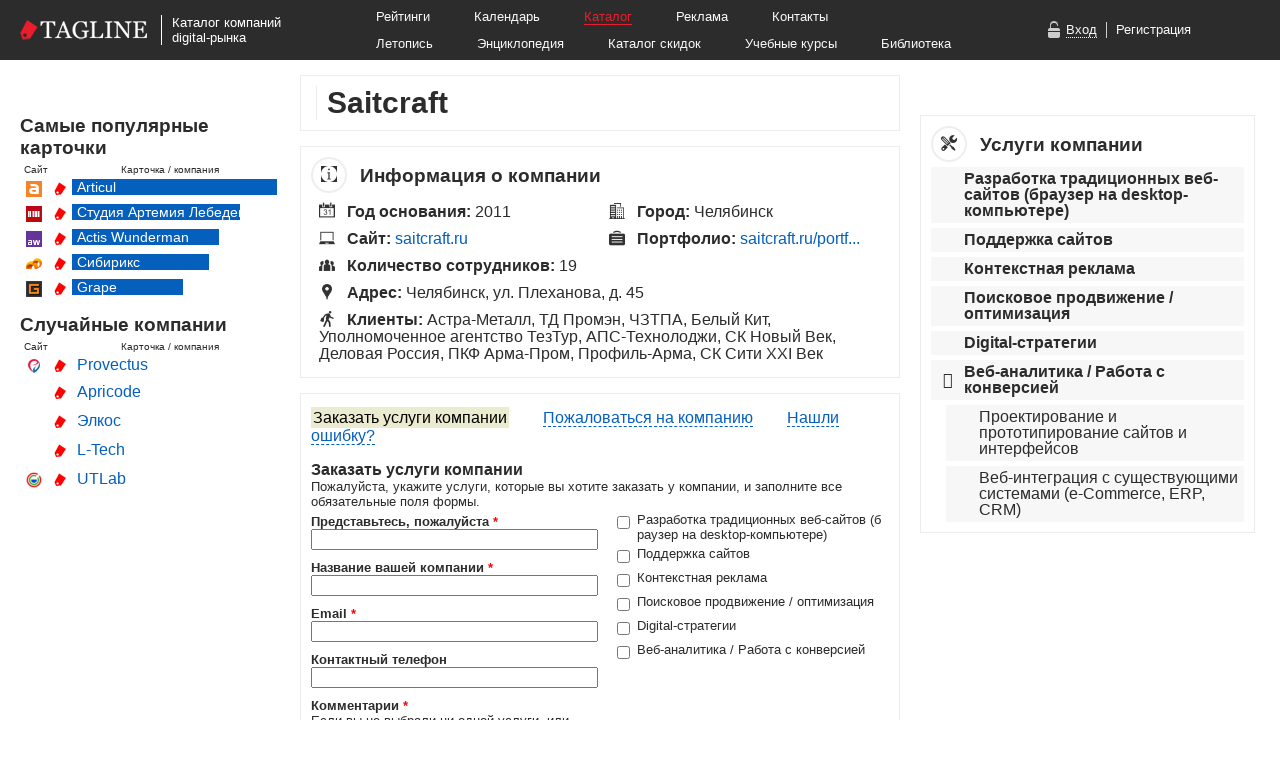

--- FILE ---
content_type: text/html; charset=utf-8
request_url: https://tagline.ru/saitcraft/
body_size: 14436
content:





<!DOCTYPE html>

<html>

<head>

    <meta http-equiv="Content-Type" content="text/html; charset=utf-8">
    <meta name="language" content="ru">


    <meta name="og:title" content="Saitcraft — описание, досье — Каталог Тэглайн" />
<meta name="og:description" content="Описание, рейтинги, год основания, клиенты, лучшие работы, карта проезда, контакты, социальные профили" />
<meta name="og:url" content="http://tagline.ru/saitcraft/" />
<meta name="og:image" content="http://tagline.ru/file/img/likepics/facebook.png" />
<meta name="vk:title" content="Saitcraft — описание, досье — Каталог Тэглайн" />
<meta name="vk:description" content="Описание, рейтинги, год основания, клиенты, лучшие работы, карта проезда, контакты, социальные профили" />
<meta name="vk:url" content="http://tagline.ru/saitcraft/" />
<meta name="vk:image" content="http://tagline.ru/file/img/likepics/vkontakte.png" />
<link rel="stylesheet" type="text/css" href="/css/form/bootstrap-button.css?467" />
<link rel="stylesheet" type="text/css" href="/js-css-plugins/tagline_form-widget/tagline_form-widget.css?467" />
<link rel="stylesheet" type="text/css" href="/css/header-footer/footer.css?467" />
<link rel="stylesheet" type="text/css" href="/file/font/roboto/roboto.css?467" />
<script type="text/javascript" src="/js/libs/jquery.1.12.4.min.js"></script>
<title>Saitcraft — описание, досье, отзывы — Каталог Тэглайн. Веб-студия, интернет-агентство, продакшн, digital production</title>

    <link rel="icon"          type="image/png"    href="/favicon.png">
    <link rel="icon shortcut" type="image/x-icon" href="/favicon.ico">
    <link rel="canonical" href="">

    <link rel="author" href="https://plus.google.com/103488725042983977148/">
    <link rel="publisher" href="https://plus.google.com/103488725042983977148/">

    



    <!-- Google Tag Manager -->
    <script>(function(w,d,s,l,i){w[l]=w[l]||[];w[l].push({'gtm.start':
                new Date().getTime(),event:'gtm.js'});var f=d.getElementsByTagName(s)[0],
            j=d.createElement(s),dl=l!='dataLayer'?'&l='+l:'';j.async=true;j.src=
            'https://www.googletagmanager.com/gtm.js?id='+i+dl;f.parentNode.insertBefore(j,f);
        })(window,document,'script','dataLayer','GTM-TPPFZZN');</script>
    <!-- End Google Tag Manager -->

    <!-- jQuery -->
    
    <!-- jQuery Tooltip -->
    <link rel="stylesheet" href="/js-css-plugins/jquery.tooltip/jquery.tooltip.css" type="text/css">
    <script type="text/javascript" src="/js-css-plugins/jquery.tooltip/jquery.tooltip.min.js"></script>

    <!-- Bootstrap Tooltip -->
    <link rel="stylesheet" type="text/css" href="/js/bootstrap.tooltip/bootstrap.tooltip.css" media="screen">
    <script type="text/javascript" src="/js/bootstrap.tooltip/bootstrap.tooltip.js"></script>
    <script type="text/javascript">
        $(function () {
            if ($(".js-tooltip").length) {
                $(".js-tooltip").tooltip();
            }
        });
    </script>

    <!-- jQuery FancyBox -->
    <link rel="stylesheet" type="text/css" href="/js/fancybox/jquery.fancybox-1.3.4.css" media="screen">
    <script type="text/javascript" src="/js/fancybox/jquery.fancybox-1.3.4.js"></script>

    <!-- Font Awesome -->
    <link rel="stylesheet" href="/js-css-plugins/font-awesome-4.7.0/css/font-awesome.css">




    <!-- Основные стили -->
    <link rel="stylesheet" href="/file/font/pt-sans-web-full/font-pt-sans.css?467">
    <link rel="stylesheet" type="text/css" href="/css/company/style.css?467">
    <link rel="stylesheet" type="text/css" href="/css/card.css?467">

    <link rel="stylesheet" type="text/css" href="/css/rouble-font/rouble_style.css?467">




        <script type='text/javascript' src='/js/screenshotGalery.js?467'></script>
    <script type='text/javascript' src='/js/social-bubbles.js?467'></script>

    <!-- Скрипт для разворачивания услуг в карточках компаний -->
    <script  type='text/javascript' src='/js/expand-company-service.js?467'></script>

    <!-- Yandex Map JS API -->
    <script src="https://api-maps.yandex.ru/2.1/?lang=ru_RU" type="text/javascript"></script>

    <!-- ВКонтакте JS API / Виджет «Мне нравится»  -->
    <script type="text/javascript" src="//vk.com/js/api/openapi.js?116"></script>
    <script type="text/javascript">
        VK.init({apiId: 4673784, onlyWidgets: true});
    </script>

    
    <!-- Facebook Pixel Code -->
    <!--    <script>-->
    <!--        !function(f,b,e,v,n,t,s)-->
    <!--        {if(f.fbq)return;n=f.fbq=function(){n.callMethod?-->
    <!--            n.callMethod.apply(n,arguments):n.queue.push(arguments)};-->
    <!--            if(!f._fbq)f._fbq=n;n.push=n;n.loaded=!0;n.version='2.0';-->
    <!--            n.queue=[];t=b.createElement(e);t.async=!0;-->
    <!--            t.src=v;s=b.getElementsByTagName(e)[0];-->
    <!--            s.parentNode.insertBefore(t,s)}(window, document,'script',-->
    <!--            'https://connect.facebook.net/en_US/fbevents.js');-->
    <!--        fbq('init', '1438888726164252');-->
    <!--        fbq('track', 'PageView');-->
    <!--    </script>-->
    <!--    <noscript><img height="1" width="1" style="display:none"-->
    <!--                   src="https://www.facebook.com/tr?id=1438888726164252&ev=PageView&noscript=1"-->
    <!--        /></noscript>-->
    <!-- End Facebook Pixel Code -->

    <link rel="manifest" href="/manifest.json">
    <script src="https://cdn.pushwoosh.com/webpush/v3/pushwoosh-web-notifications.js" async></script>
    <script type="text/javascript">
        var Pushwoosh = Pushwoosh || [];
        Pushwoosh.push(['init', {
            applicationCode: '008DD-183D6',
            defaultNotificationTitle: 'Tagline.ru',
            defaultNotificationImage: 'https://tagline.ru/file/img/tagline-logo_likepic.png',
            autoSubscribe: true,
        }]);
    </script>

</head>






<body>
<!-- Google Tag Manager (noscript) -->
<noscript><iframe src="https://www.googletagmanager.com/ns.html?id=GTM-TPPFZZN"
                  height="0" width="0" style="display:none;visibility:hidden"></iframe></noscript>
<!-- End Google Tag Manager (noscript) -->

<!-- Код для лайкалки в ФБ, советуют ставить сразу после <body> -->
<div id="fb-root"></div>
<script>(function(d, s, id) {
        var js, fjs = d.getElementsByTagName(s)[0];
        if (d.getElementById(id)) return;
        js = d.createElement(s); js.id = id;
        js.src = "//connect.facebook.net/ru_RU/sdk.js#xfbml=1&appId=431808733626993&version=v2.0";
        fjs.parentNode.insertBefore(js, fjs);
    }(document, 'script', 'facebook-jssdk'));</script>



<div class="b-layout">


    <!-- Head banner start -->
    
    <!-- Head banner finish -->



    
<link rel="stylesheet" type="text/css" href="/css/header-footer/header-mini.css?467" />


<!--Google Analytics counter-->
<script>
    (function(i,s,o,g,r,a,m){i['GoogleAnalyticsObject']=r;i[r]=i[r]||function(){
            (i[r].q=i[r].q||[]).push(arguments)},i[r].l=1*new Date();a=s.createElement(o),
        m=s.getElementsByTagName(o)[0];a.async=1;a.src=g;m.parentNode.insertBefore(a,m)
    })(window,document,'script','//www.google-analytics.com/analytics.js','ga');

    ga('create', 'UA-34842561-9', 'auto');
    ga('send', 'pageview');

</script>

<script>
    (function(i,s,o,g,r,a,m){i['GoogleAnalyticsObject']=r;i[r]=i[r]||function(){
            (i[r].q=i[r].q||[]).push(arguments)},i[r].l=1*new Date();a=s.createElement(o),
        m=s.getElementsByTagName(o)[0];a.async=1;a.src=g;m.parentNode.insertBefore(a,m)
    })(window,document,'script','//www.google-analytics.com/analytics.js','ga');

    ga('create', 'UA-34842561-2', 'auto');
    ga('send', 'pageview');

</script>
<!--/Google Analytics-->

<!-- Yandex.Metrika counter -->
<script type="text/javascript">
    (function (d, w, c) {
        (w[c] = w[c] || []).push(function() {
            try {
                w.yaCounter26987553 = new Ya.Metrika({id:26987553,
                    webvisor:true,
                    clickmap:true,
                    trackLinks:true,
                    accurateTrackBounce:true});
            } catch(e) { }
        });

        var n = d.getElementsByTagName("script")[0],
            s = d.createElement("script"),
            f = function () { n.parentNode.insertBefore(s, n); };
        s.type = "text/javascript";
        s.async = true;
        s.src = (d.location.protocol == "https:" ? "https:" : "http:") + "//mc.yandex.ru/metrika/watch.js";

        if (w.opera == "[object Opera]") {
            d.addEventListener("DOMContentLoaded", f, false);
        } else { f(); }
    })(document, window, "yandex_metrika_callbacks");
</script>
<noscript><div><img src="//mc.yandex.ru/watch/26987553" style="position:absolute; left:-9999px;" alt="" /></div></noscript>
<!-- /Yandex.Metrika counter -->

<style>
    .b-hm-menu__row-awards {
        margin-top   : 10px;
        display      : inline-block;
        margin-left  : 20px;
        margin-right : 100px;
        color        : #ffffff;
        font-size    : 13px;
        background   : #e92626;
        padding      : 2px 5px;
    }

    .b-hm-menu__row-awards a {
        color           : #ffffff;
        text-decoration : underline;
    }
    .b-hm-menu__row-awards a:hover {
        color           : #000000;
        text-decoration : none;
    }
</style>

<div class="b-header-mini">
    <div class="b-header-mini__body">
        <a target="_blank" href="https://tagline.ru/">
            <img class="b-hm-logo" src="/file/img/head/tagline-logo-height-20.png">
        </a>
        <div class="b-hm-sign">
            Каталог компаний<br>digital-рынка        </div>
        <div class="b-hm-menu">
            <div class="b-hm-menu__row">
                <a class="b-hm-menu__link" href="http://tagline.ru/">Рейтинги</a>
                <a class="b-hm-menu__link" href="http://tagline.ru/events/">Календарь</a>
                <a class="b-hm-menu__link b-hm-menu__link_catalog" href="http://tagline.ru/">Каталог</a>
                <a class="b-hm-menu__link" href="http://tagline.ru/advert">Реклама</a>
                <a class="b-hm-menu__link" href="http://tagline.ru/contacts">Контакты</a>
            </div>

            
            <div class="b-hm-menu__row">
                <a class="b-hm-menu__link" href="https://tagline.ru/timeline/">Летопись</a>
                <a class="b-hm-menu__link" target="_blank" href="http://all.tagline.ru/">Энциклопедия</a>
                <a class="b-hm-menu__link" href="https://tagline.ru/skidki/">Каталог скидок</a>
                <a class="b-hm-menu__link" href="https://tagline.ru/study/">Учебные курсы</a>
                <a class="b-hm-menu__link" href="https://tagline.ru/library/">Библиотека</a>
            </div>
        </div>

                    <div class="b-hm-auth">
                <div class="auth-window" style="display: none;">
                    <iframe id="login-form"
                            class="auth-window-iframe"
                            src="https://reg.tagline.ru/default/login2014"
                            scrolling="no"
                            frameborder="0">
                        Ваш браузер не поддерживает iframe!
                    </iframe>
                </div>
                <img class="b-hm-auth__icon" src="/file/img/head/icon-login.png">
                <a class="b-hm-auth__link b-hm-auth__link_login js-hm-auth__link_login" href="javascript:void(0)">Вход</a>
                <div class="b-hm-auth__separator"></div>
                <a class="b-hm-auth__link" target="_blank" href="https://reg.tagline.ru/">Регистрация</a>
            </div>
            </div>
</div>




    <div class="b-page">

        
    



<div class="b-column b-column--side_left b-column--lowered">



    




    




    




    




    
























<div class="b-block b-block--full-width">

    <h3 class="b-block__header">Самые популярные карточки</h3>

    <div class="b-widget-popular-companies-header">
        <div class="b-widget-popular-companies-header__site">Сайт</div>
        <div class="b-widget-popular-companies-header__company">Карточка / компания</div>
    </div>

    <div class="b-widget-popular-companies-company">
        <div class="b-widget-popular-companies-company__icon">
            <a target="_blank" href="http://articulmedia.ru/">
                <img src="/file/company/favicon/articul.png">
            </a>
        </div>
        <div class="b-widget-popular-companies-company__catalog">
            <a target="_blank" href="/articul">
                <img src="/favicon.png">
            </a>
        </div>
        <div class="b-widget-popular-companies-company__name b-widget-popular-companies-company-name--place_1">
            Articul
        </div>
    </div>

    <div class="b-widget-popular-companies-company">
        <div class="b-widget-popular-companies-company__icon">
            <a target="_blank" href="http://artlebedev.ru/">
                <img src="/file/company/favicon/artlebedev.png">
            </a>
        </div>
        <div class="b-widget-popular-companies-company__catalog">
            <a target="_blank" href="/artlebedev">
                <img src="/favicon.png">
            </a>
        </div>
        <div class="b-widget-popular-companies-company__name b-widget-popular-companies-company-name--place_2">
            Студия Артемия Лебедева
        </div>
    </div>

    <div class="b-widget-popular-companies-company">
        <div class="b-widget-popular-companies-company__icon">
            <a target="_blank" href="http://www.actis.ru/">
                <img src="/file/company/favicon/actis-wunderman.png">
            </a>
        </div>
        <div class="b-widget-popular-companies-company__catalog">
            <a target="_blank" href="/actis-wunderman">
                <img src="/favicon.png">
            </a>
        </div>
        <div class="b-widget-popular-companies-company__name b-widget-popular-companies-company-name--place_3">
            Actis Wunderman
        </div>
    </div>

    <div class="b-widget-popular-companies-company">
        <div class="b-widget-popular-companies-company__icon">
            <a target="_blank" href="http://sibirix.ru/">
                <img src="/file/company/favicon/sibirix.png">
            </a>
        </div>
        <div class="b-widget-popular-companies-company__catalog">
            <a target="_blank" href="/sibirix">
                <img src="/favicon.png">
            </a>
        </div>
        <div class="b-widget-popular-companies-company__name b-widget-popular-companies-company-name--place_4">
            Сибирикс
        </div>
    </div>

    <div class="b-widget-popular-companies-company">
        <div class="b-widget-popular-companies-company__icon">
            <a target="_blank" href="http://grape.ru/">
                <img src="/file/company/favicon/grape.png">
            </a>
        </div>
        <div class="b-widget-popular-companies-company__catalog">
            <a target="_blank" href="/grape">
                <img src="/favicon.png">
            </a>
        </div>
        <div class="b-widget-popular-companies-company__name b-widget-popular-companies-company-name--place_5">
            Grape
        </div>
    </div>
</div>




<div class="b-block b-block--full-width">

    <h3 class="b-block__header">Случайные компании</h3>

    <div class="b-widget-random-companies-header">
        <div class="b-widget-random-companies-header__site">Сайт</div>
        <div class="b-widget-random-companies-header__company">Карточка / компания</div>
    </div>

    
                
        <div class="b-widget-random-companies-company">
            <div class="b-widget-random-companies-company__icon">
                <a target="_blank" href="">
                                            <img src="/file/company/favicon/provectus.png" width="16px">
                                    </a>
            </div>

            <div class="b-widget-random-companies-company__catalog">
                <a target="_blank" href="/provectus">
                    <img src="/favicon.png">
                </a>
            </div>

            <div class="b-widget-random-companies-company__name">
                <a target="_blank" href="/provectus">
                    Provectus                </a>
            </div>
        </div>
    
                
        <div class="b-widget-random-companies-company">
            <div class="b-widget-random-companies-company__icon">
                <a target="_blank" href="">
                                    </a>
            </div>

            <div class="b-widget-random-companies-company__catalog">
                <a target="_blank" href="/apricode">
                    <img src="/favicon.png">
                </a>
            </div>

            <div class="b-widget-random-companies-company__name">
                <a target="_blank" href="/apricode">
                    Apricode                </a>
            </div>
        </div>
    
                
        <div class="b-widget-random-companies-company">
            <div class="b-widget-random-companies-company__icon">
                <a target="_blank" href="">
                                    </a>
            </div>

            <div class="b-widget-random-companies-company__catalog">
                <a target="_blank" href="/elkos">
                    <img src="/favicon.png">
                </a>
            </div>

            <div class="b-widget-random-companies-company__name">
                <a target="_blank" href="/elkos">
                    Элкос                </a>
            </div>
        </div>
    
                
        <div class="b-widget-random-companies-company">
            <div class="b-widget-random-companies-company__icon">
                <a target="_blank" href="">
                                    </a>
            </div>

            <div class="b-widget-random-companies-company__catalog">
                <a target="_blank" href="/light-technology">
                    <img src="/favicon.png">
                </a>
            </div>

            <div class="b-widget-random-companies-company__name">
                <a target="_blank" href="/light-technology">
                    L-Tech                </a>
            </div>
        </div>
    
                
        <div class="b-widget-random-companies-company">
            <div class="b-widget-random-companies-company__icon">
                <a target="_blank" href="">
                                            <img src="/file/company/favicon/utlab.png" width="16px">
                                    </a>
            </div>

            <div class="b-widget-random-companies-company__catalog">
                <a target="_blank" href="/utlab">
                    <img src="/favicon.png">
                </a>
            </div>

            <div class="b-widget-random-companies-company__name">
                <a target="_blank" href="/utlab">
                    UTLab                </a>
            </div>
        </div>
    
</div>










</div>


<div class="b-column b-column--side_center">





    <!-- Плашка с лого, названием компании и соушилами -->

    <div class="b-block">

        
        <div class="b-company-header">

            <h1>Saitcraft</h1>

            <div class="b-company-header__socials">
                            </div>

        </div>

    </div>





            
    




    



<div class="b-block">

    <h3 class="b-block__header">
        <span class="b-icon b-icon--rounded">
            <img src="/file/icon/info.png">
        </span>

        Информация о компании
    </h3>


    <!-- Альтернативные названия компании -->
    

    <!-- Год основания компании -->
    
        
        <div class="b-company-info-stripe">
            <span class="b-icon b-icon--year-fix">
                <img src="/file/icon/year.png">
            </span>

            <span class="b-company-info-stripe__content">
                <span class="b-company-info-stripe__caption">
                    Год основания:
                </span>

                2011            </span>
        </div>
    

    <!-- Города -->
            
        <div class="b-company-info-stripe">
            <span class="b-icon">
                <img src="/file/icon/city.png">
            </span>

            <span class="b-company-info-stripe__content">
                <span class="b-company-info-stripe__caption">
                    Город:
                </span>

                Челябинск            </span>
        </div>
    

    <!-- Сайт -->
    
        
        <div class="b-company-info-stripe">
            <span class="b-icon">
                <img src="/file/icon/site.png">
            </span>

            <span class="b-company-info-stripe__content">

                <span class="b-company-info-stripe__caption">
                    Сайт:
                </span>

                                    <a href="http://saitcraft.ru" target="_blank">saitcraft.ru</a>                
            </span>
        </div>
    

    <!-- Портфолио -->
    
        
        <div class="b-company-info-stripe">
            <span class="b-icon">
                <img src="/file/icon/portfolio.png">
            </span>

            <span class="b-company-info-stripe__content">
                <span class="b-company-info-stripe__caption">
                    Портфолио:
                </span>

                <a target="_blank" href="https://saitcraft.ru/portfolio">saitcraft.ru/portf...</a>            </span>
        </div>
    

    <!-- Шоурил -->
    

    <!-- Количество сотрудников -->
    
        
        <div class="b-company-info-stripe">
            <span class="b-icon">
                <img src="/file/icon/staff.png">
            </span>

            <span class="b-company-info-stripe__content">
                <span class="b-company-info-stripe__caption">
                    Количество сотрудников:
                </span>

                19            </span>
        </div>
    

    <!-- Адреса -->
    
        
        <div class="b-company-info-stripe b-company-info-stripe--full-width">
            <span class="b-icon">
                <img src="/file/icon/address.png">
            </span>

            <span class="b-company-info-stripe__content">
                <span class="b-company-info-stripe__caption">
                    Адрес:
                </span>

                Челябинск, ул. Плеханова, д. 45            </span>
        </div>
    



    <!-- Клиенты -->
    
        
        <div class="b-company-info-stripe b-company-info-stripe--full-width">
            <span class="b-icon">
                <img src="/file/icon/client.png">
            </span>

            <span class="b-company-info-stripe__content">
                <span class="b-company-info-stripe__caption">
                    Клиенты:
                </span>

                Астра-Металл, ТД Промэн, ЧЗТПА, Белый Кит, Уполномоченное агентство ТезТур, АПС-Технолоджи, СК Новый Век, Деловая Россия, ПКФ Арма-Пром, Профиль-Арма, СК Сити XXI Век            </span>
        </div>
    

</div>





    






    




    






    




    <!-- Блоки с ассоциациями и CMS -->
    




    





    






    <!-- Переключает вкладки -->
<script>
    $(document).ready(function () {
        $('.js-button-block').on('click', '.js-button-block__button', function () {
            $('.js-button-block__button').removeClass('active-button disabled-button').addClass('active-button');
            $(this).removeClass('active-button disabled-button')
                .addClass('disabled-button');

            var form_to_display_class = $(this).attr('data-form-to-display');
            $('.js-form__company').addClass('b-request-form--hidden');
            $('.' + form_to_display_class).removeClass('b-request-form--hidden');
        })
    });
</script>
<div class="order-claim-error-form">

    <div class="button-block js-button-block">
        <span class="disabled-button js-button-block__button" data-form-to-display="js-form__company--order">
            <a><span class="button-text">Заказать услуги компании</span></a>
        </span>

        <span class="active-button js-button-block__button" data-form-to-display="js-form__company--claim">
            <a class="button-margin"><span>Пожаловаться на компанию</span></a>
        </span>

        <span class="active-button js-button-block__button" data-form-to-display="js-form__company--error">
            <a class="button-margin">Нашли ошибку?</a>
        </span>
    </div>

    <form class="b-request-form b-form-widget js-form js-form__company js-form__company--order"
          data-ajax-url="/ajaxHandler/formPlugin/"
          data-ajax-send-method="POST">
        <input type="hidden" name="form_source" value="https://tagline.ru/saitcraft/">
        <input type="hidden" name="company_key" value="/saitcraft/">
        <input type="hidden" name="type" value="order">
        <div class="form-center">
            <h3>Заказать услуги компании</h3>
            <p class="services-error">
                                    Пожалуйста, укажите услуги, которые вы хотите заказать у компании,
                    и заполните все обязательные поля формы.
                            </p>
            <br>
        </div>

        <div class="b-form-widget__fields-to-block js-form__fields-to-block">
            <div class="b-request-form__column">
                <div class="js-form__field" data-required data-cookie-name="name">
                    <b>Представьтесь, пожалуйста <span class="form-required-star">*</span></b><br>
                    <input class="input-text js-field__data" name="name"><br>
                </div>

                <div class="js-form__field" data-required data-cookie-name="company">
                    <b>Название вашей компании <span class="form-required-star">*</span></b><br>
                    <input class="input-text js-field__data" name="company"><br>
                </div>

                <div class="js-form__field" data-required data-validation-rule="_email" data-cookie-name="email">
                    <b>Email <span class="form-required-star">*</span></b><br>
                    <input class="input-text js-field__data" name="email"><br>
                </div>

                <div class="js-form__field" data-cookie-name="phone">
                    <b>Контактный телефон</b><br>
                    <input class="input-text js-field__data" name="phone"><br>
                </div>

                <div class="js-form__field"
                     data-required data-disable-after-submission data-clear-after-submission>
                    <b>Комментарии <span class="form-required-star">*</span></b><br>
                                            <p class="services-unselected">Если вы не выбрали ни одной услуги, или нужной услуги не
                            оказалось в списке,
                            просим детализировать запрос в поле «Комментарии»
                            <br></p>
                                        <textarea class="input-textarea js-field__data" name="comment" data-required></textarea><br>
                </div>

                <div class="js-form__field" data-required data-required data-disable-after-submission data-clear-after-submission>
                    <style>
                        .rouble {
                            font-weight : bold;
                        }
                    </style>
                    <b>Бюджет, <span class="rouble">q</span> <span class="form-required-star">*</span></b><br>
                    <input class="input-text js-field__data" name="budget"><br>
                </div>

                <input name="company_key" value="saitcraft" type="hidden" >                <input name="company_name" value="saitcraft" type="hidden" >                <input name="company_name_ru" value="Saitcraft" type="hidden" >            </div><!--

            --><div class="b-request-form__column">
                                    <div class="js-form__field js-form__field--container-checkbox"
                         data-disable-after-submission data-clear-after-submission>
                        <table class="services-table">
                                                            <tr>
                                    <td class="services-table-top">
                                        <input class="services-checkbox" name="options[]"
                                               type="checkbox"
                                        0"
                                        value="Разработка традиционных веб-сайтов (браузер на desktop-компьютере)">
                                    </td>
                                    <td class="services-table-top">
                                        Разработка традиционных веб-сайтов (браузер на desktop-компьютере)                                    </td>
                                </tr>
                                                            <tr>
                                    <td class="services-table-top">
                                        <input class="services-checkbox" name="options[]"
                                               type="checkbox"
                                        1"
                                        value="Поддержка сайтов">
                                    </td>
                                    <td class="services-table-top">
                                        Поддержка сайтов                                    </td>
                                </tr>
                                                            <tr>
                                    <td class="services-table-top">
                                        <input class="services-checkbox" name="options[]"
                                               type="checkbox"
                                        2"
                                        value="Контекстная реклама">
                                    </td>
                                    <td class="services-table-top">
                                        Контекстная реклама                                    </td>
                                </tr>
                                                            <tr>
                                    <td class="services-table-top">
                                        <input class="services-checkbox" name="options[]"
                                               type="checkbox"
                                        3"
                                        value="Поисковое продвижение / оптимизация">
                                    </td>
                                    <td class="services-table-top">
                                        Поисковое продвижение / оптимизация                                    </td>
                                </tr>
                                                            <tr>
                                    <td class="services-table-top">
                                        <input class="services-checkbox" name="options[]"
                                               type="checkbox"
                                        4"
                                        value="Digital-стратегии">
                                    </td>
                                    <td class="services-table-top">
                                        Digital-стратегии                                    </td>
                                </tr>
                                                            <tr>
                                    <td class="services-table-top">
                                        <input class="services-checkbox" name="options[]"
                                               type="checkbox"
                                        5"
                                        value="Веб-аналитика / Работа с конверсией">
                                    </td>
                                    <td class="services-table-top">
                                        Веб-аналитика / Работа с конверсией                                    </td>
                                </tr>
                                                    </table>
                    </div>
                            </div>
        </div>

        <div>
            <div class="js-form__field" data-value-after-submission="Заказать еще что-нибудь">
                <input type="button" class="b-bootstrap-button b-bootstrap-button--success js-field__data js-field__data--button-submit"
                       value="Заказать">
            </div>
            <div class="js-form__agreement">
                <table class="agreement">
                    <tr>
                        <td class="services-table-top">
                            <input type="checkbox" checked>
                        </td>
                        <td class="agreement-text">
                            Заполняя форму, вы соглашаетесь с тем, что вся информация, предоставленная вами,
                            может быть использована Тэглайном по своему усмотрению в соответствии с
                            <a target="_blank" href="http://www.consultant.ru/document/cons_doc_LAW_149747/">
                                ФЗ РФ №&nbsp;152-ФЗ&nbsp;«О&nbsp;персональных&nbsp;данных» от 27 июля 2006 г</a>.
                        </td>
                    </tr>
                </table>
            </div>

        </div>
    </form><!--

    --><form class="b-request-form b-request-form--hidden js-form js-form__company js-form__company--claim"
          data-ajax-url="/ajaxHandler/formPlugin/" data-ajax-send-method="POST">
        <input type="hidden" name="form_source" value="https://tagline.ru/saitcraft/">
        <input type="hidden" name="company_key" value="/saitcraft/">
        <input type="hidden" name="type" value="claim">

        <div class="form-center">
            <h3>Пожаловаться на компанию</h3>
            <p class="services-error">
                Пожалуйста, заполните все обязательные поля формы, выберите тип жалобы и укажите подробности в
                комментариях
            </p>
            <br>
        </div>
        <div class="b-form-widget__fields-to-block js-form__fields-to-block">
            <div class="b-request-form__column">
                <div class="js-form__field" data-required data-cookie-name="name">

                    <b>Представьтесь, пожалуйста <span class="form-required-star">*</span></b><br>
                    <input class="input-text js-field__data" name="name"><br>
                </div>

                <div class="js-form__field" data-required data-cookie-name="company">

                    <b>Название вашей компании <span class="form-required-star">*</span></b><br>
                    <input class="input-text js-field__data" name="company"><br>
                </div>

                <div class="js-form__field" data-validation-rule="_email" data-required data-cookie-name="email">

                    <b>Email <span class="form-required-star">*</span></b><br>
                    <input class="input-text js-field__data" name="email"><br>
                </div>

                <div class="js-form__field" data-cookie-name="phone">
                    <b>Контактный телефон</b><br>
                    <input class="input-text js-field__data" name="phone"><br>
                </div>

                <div class="js-form__field" data-disable-after-submission data-clear-after-submission data-required>

                    <b>Комментарии <span class="form-required-star">*</span></b><br>
                    <textarea class="input-textarea js-field__data" name="comment"></textarea><br>
                </div>


                <input name="company_key" value="saitcraft" type="hidden" >                <input name="company_name" value="saitcraft" type="hidden" >                <input name="company_name_ru" value="Saitcraft" type="hidden" >            </div><!--

            --><div
                class="b-request-form__column no-top js-form__field js-form__field--container-checkbox" data-required data-disable-after-submission data-clear-after-submission>

                <b class="header-margin">Тип жалобы <span class="form-required-star">*</span></b><br>
                <table class="services-table">
                    <tr>
                        <td class="services-table-top">
                            <input class="services-checkbox" name="options[]" type="checkbox"
                                   value="lost_contact">
                        </td>
                        <td class="services-table-top">
                            Потерян контакт с компанией
                        </td>
                    </tr>

                    <tr>
                        <td class="services-table-top">
                            <input class="services-checkbox" name="options[]" type="checkbox"
                                   value="bad_service">
                        </td>
                        <td class="services-table-top">
                            Шокирующе плохой клиентский сервис
                        </td>
                    </tr>

                    <tr>
                        <td class="services-table-top">
                            <input class="services-checkbox" name="options[]" type="checkbox"
                                   value="bad_product">
                        </td>
                        <td class="services-table-top">
                            Качество результата существенно ниже заявленного
                        </td>
                    </tr>

                    <tr>
                        <td class="services-table-top">
                            <input class="services-checkbox" name="options[]" type="checkbox"
                                   value="deadline_exceeded">
                        </td>
                        <td class="services-table-top">
                            Значительно превышены сроки выполнения работ
                        </td>
                    </tr>

                    <tr>
                        <td class="services-table-top">
                            <input class="services-checkbox" name="options[]" type="checkbox"
                                   value="salary_payment_problems">
                        </td>
                        <td class="services-table-top">
                            Невыполнение финансовых обязательств перед сотрудниками
                        </td>
                    </tr>

                    <tr>
                        <td class="services-table-top">
                            <input class="services-checkbox" name="options[]" type="checkbox"
                                   value="secrets_disclosure">
                        </td>
                        <td class="services-table-top">
                            Подрядчиком была разглашена коммерческая тайна
                        </td>
                    </tr>

                    <tr>
                        <td class="services-table-top">
                            <input class="services-checkbox" name="options[]" type="checkbox"
                                   value="other">
                        </td>
                        <td class="services-table-top">
                            Другое
                        </td>
                    </tr>
                </table>
            </div>
        </div>
        <div class="form-center">
            <div>
                <div class="js-form__field" data-value-after-submission="Пожаловаться еще разок">
                    <input type="button" class="b-bootstrap-button b-bootstrap-button--success js-field__data js-field__data--button-submit"
                           value="Пожаловаться">
                </div>
                <div class="js-form__agreement">

                    <table class="agreement">
                        <tr>
                            <td class="services-table-top">
                                <input type="checkbox" checked>
                            </td>
                            <td class="agreement-text">
                                Заполняя форму, вы соглашаетесь с тем, что вся информация, предоставленная вами,
                                может быть использована Тэглайном по своему усмотрению в соответствии с
                                <a target="_blank"
                                   href="http://www.consultant.ru/document/cons_doc_LAW_149747/">
                                    ФЗ РФ №&nbsp;152-ФЗ&nbsp;«О&nbsp;персональных&nbsp;данных» от 27 июля 2006
                                    г</a>.
                            </td>
                        </tr>
                    </table>
                </div>
            </div>
            <br>
        </div>
    </form><!--

    --><form class="b-request-form b-request-form--hidden js-form js-form__company js-form__company--error" data-ajax-url="/ajaxHandler/formPlugin/"
          data-ajax-send-method="POST">
        <input type="hidden" name="form_source" value="https://tagline.ru/saitcraft/">
        <input type="hidden" name="company_key" value="/saitcraft/">
        <input type="hidden" name="type" value="error">
        <div class="form-center">
            <h3>Нашли ошибку?</h3>
            <p class="services-error">
                Пожалуйста, сообщите нам об ошибке
            </p>
            <br>
        </div>
        <div class="b-form-widget__fields-to-block js-form__fields-to-block">
            <div class="b-request-form__column">

                <div class="js-form__field" data-cookie-name="name">
                    <b>Представьтесь, пожалуйста</b><br>
                    <input class="input-text js-field__data" name="name"><br>
                </div>

                <div class="js-form__field" data-cookie-name="company">
                    <b>Название вашей компании</b><br>
                    <input class="input-text js-field__data" name="company"><br>
                </div>

                <div class="js-form__field" data-validation-rule="_email" data-cookie-name="email">

                    <b>Email</b><br>
                    <input class="input-text js-field__data" name="email"><br>
                </div>

                <div class="js-form__field" data-cookie-name="phone">
                    <b>Контактный телефон</b><br>
                    <input class="input-text js-field__data" name="phone"><br>
                </div>


                <input name="company_key" value="saitcraft" type="hidden" >                <input name="company_name" value="saitcraft" type="hidden" >                <input name="company_name_ru" value="Saitcraft" type="hidden" >            </div><!--

            --><div class="b-request-form__column no-top">

                <div class="js-form__field js-form__field--container-checkbox"
                    data-required data-disable-after-submission data-clear-after-submission>

                    <b class="header-margin">Тип ошибки <span class="form-required-star">*</span></b><br>
                    <table class="services-table">
                        <tr>
                            <td class="services-table-top">
                                <input class="services-checkbox" name="options[]" type="checkbox"
                                       value="invalid_info">
                            </td>
                            <td class="services-table-top">
                                Фактическая ошибка
                            </td>
                        </tr>
                        <tr>
                            <td class="services-table-top">
                                <input class="services-checkbox" name="options[]" type="checkbox"
                                       value="outdated_information">
                            </td>
                            <td class="services-table-top">
                                Устаревшая информация
                            </td>
                        </tr>

                        <tr>
                            <td class="services-table-top">
                                <input class="services-checkbox" name="options[]" type="checkbox"
                                       value="typo">
                            </td>
                            <td class="services-table-top">
                                Опечатка
                            </td>
                        </tr>

                        <tr>
                            <td class="services-table-top">
                                <input class="services-checkbox" name="options[]" type="checkbox"
                                       value="display_problems">
                            </td>
                            <td class="services-table-top">
                                Проблемы с отображением
                            </td>
                        </tr>
                        <tr>
                            <td class="services-table-top">
                                <input class="services-checkbox" name="options[]" type="checkbox"
                                       value="other">
                            </td>
                            <td class="services-table-top">
                                Другое
                            </td>
                        </tr>
                    </table>
                </div>

                <div class="js-form__field" data-disable-after-submission data-clear-after-submission data-required>
                    <b class="header-margin">Расскажите нам об ошибке <span
                            class="form-required-star">*</span></b><br>
                    <textarea class="input-textarea-error js-field__data" name="comment"></textarea><br>
                </div>


            </div>
        </div>
        <div class="form-center">
            <div>
                <div class="js-form__field" data-value-after-submission="Спасибо! Нашли еще?">
                    <input type="button" class="b-bootstrap-button b-bootstrap-button--success js-field__data js-field__data--button-submit"
                           value="Сообщить">
                </div>
                <div class="js-form__agreement">
                    <table class="agreement">
                        <tr>
                            <td class="services-table-top">
                                <input type="checkbox" checked>
                            </td>
                            <td class="agreement-text">
                                Заполняя форму, вы соглашаетесь с тем, что вся информация, предоставленная вами,
                                может быть использована Тэглайном по своему усмотрению в соответствии с
                                <a target="_blank" href="http://www.consultant.ru/document/cons_doc_LAW_149747/">
                                    ФЗ РФ №&nbsp;152-ФЗ&nbsp;«О&nbsp;персональных&nbsp;данных» от 27 июля 2006 г</a>.
                            </td>
                        </tr>
                    </table>
                </div>
            </div>
            <br>
        </div>
    </form>

    <div class="clear"></div>

</div>

<div class="clear"></div>



        

<!-- Кнопки лайков -->
<div class="b-block b-block--dashed">
    <div class="b-company-likes">
<!--        <div class="b-company-likes__twitter">-->
<!--            <a href="https://twitter.com/share" data-width="100" class="twitter-share-button" data-url="http://tagline.ru/--><!--/" data-text="--><!-- — описание, досье — Каталог Тэглайн. Веб-студии, интернет-агентства, продакшны">Tweet</a>-->
<!--            <script>!function(d,s,id){var js,fjs=d.getElementsByTagName(s)[0],p=/^http:/.test(d.location)?'http':'https';if(!d.getElementById(id)){js=d.createElement(s);js.id=id;js.src=p+'://platform.twitter.com/widgets.js';fjs.parentNode.insertBefore(js,fjs);}}(document, 'script', 'twitter-wjs');</script>-->
<!--        </div>-->
<!--        <div class="b-company-likes__facebook">-->
<!--            <div class="fb-like" data-href="http://tagline.ru/--><!--/" data-layout="button_count" data-action="like" data-show-faces="false" data-share="false"></div>-->
<!--        </div>-->
        <div class="b-company-likes__vkontakte">
            <div id="vk_like_center-column-bottom"></div>
            <script type="text/javascript">
                VK.Widgets.Like("vk_like_center-column-bottom", {type: "mini", height: 20});
            </script>
        </div>
    </div>
</div>





</div>


<div class="b-column b-column--side_right b-column--lowered">





    






        





    <!-- Услуги -->
    
        <div class="b-block b-block--column_right">

            <h3 class="b-block__header">
                <span class="b-icon b-icon--rounded">
                    <img src="/file/icon/services.png">
                </span>

                Услуги компании
            </h3>

                            
                
                <div class="b-company-service b-company-service--level_1 ">

                    <div class="b-company-service__list-item-icon">
                                            </div>
                    <div class="b-company-service__text
                                b-company-service__text--level_1">
                        Разработка традиционных веб-сайтов (браузер на desktop-компьютере)                    </div>

                </div>

                
                            
                
                <div class="b-company-service b-company-service--level_1 ">

                    <div class="b-company-service__list-item-icon">
                                            </div>
                    <div class="b-company-service__text
                                b-company-service__text--level_1">
                        Поддержка сайтов                    </div>

                </div>

                
                            
                
                <div class="b-company-service b-company-service--level_1 ">

                    <div class="b-company-service__list-item-icon">
                                            </div>
                    <div class="b-company-service__text
                                b-company-service__text--level_1">
                        Контекстная реклама                    </div>

                </div>

                
                            
                
                <div class="b-company-service b-company-service--level_1 ">

                    <div class="b-company-service__list-item-icon">
                                            </div>
                    <div class="b-company-service__text
                                b-company-service__text--level_1">
                        Поисковое продвижение / оптимизация                    </div>

                </div>

                
                            
                
                <div class="b-company-service b-company-service--level_1 ">

                    <div class="b-company-service__list-item-icon">
                                            </div>
                    <div class="b-company-service__text
                                b-company-service__text--level_1">
                        Digital-стратегии                    </div>

                </div>

                
                            
                                                    
                <div class="b-company-service b-company-service--level_1 b-company-service--has_children js-company-service--has_children">

                    <div class="b-company-service__list-item-icon">
                                                    <i class="fa fa-arrow-circle-down b-company-service__icon js-company-service__icon"></i>
                                            </div>
                    <div class="b-company-service__text
                                b-company-service__text--level_1">
                        Веб-аналитика / Работа с конверсией                    </div>

                </div>

                                    <div class="b-company-service__children js-company-service__children">
                        
                            <div class="b-company-service b-company-service--level_2">

                                <div class="b-company-service__list-item-icon"></div>
                                <div class="b-company-service__text
                                            b-company-service__text--level_2">
                                    Проектирование и прототипирование сайтов и интерфейсов                                </div>

                            </div>

                        
                            <div class="b-company-service b-company-service--level_2">

                                <div class="b-company-service__list-item-icon"></div>
                                <div class="b-company-service__text
                                            b-company-service__text--level_2">
                                    Веб-интеграция с существующими системами (e-Commerce, ERP, CRM)                                </div>

                            </div>

                                            </div>
                
            
        </div>

    




    <!-- Фейсбук -->
    




    <!-- Твиттер -->
    




    <!-- Инстаграмм -->
    




</div>


        <div class="clear"></div>

    </div>





    <div class="b-sponsors js-sponsors-footer">
        


<style>
    .sponsor_block {
        width         : 100%;
        min-width     : 1260px;
        overflow      : auto;
        margin        : 0 auto;
        border-top    : 1px solid #ccc;
        border-bottom : 1px solid #ccc;
        background    : #f8f8f8;
        font-size     : 13px;
        font-family   : 'Open Sans', sans-serif;
        text-align    : center;
    }

    .sponsor_block .layout {
        width   : 1240px;
        margin  : 0 auto;
        padding : 10px 0;
    }

    .sponsor_block .layout .logo-block {
        display        : inline-block;
        vertical-align : middle;
        width          : 200px;
        padding        : 10px;
        border         : 1px dashed #ddd;
        margin         : 5px 10px;
        background     : #fff;
    }

    .sponsor_block .layout .logo-block iframe {
        border : 0;
    }

    .sponsor_block .layout .logo-block .image {
        width   : 100%;
    }

    .sponsor_block .layout .logo-block .sign {
        width       : 100%;
        margin-top  : 3px;
        font-size   : 13px;
        line-height : 140%;
    }
</style>

<div class="sponsor_block">
    <div class="layout">

        

        
            <div class="logo-block">

                                
                                

                
                    <div class="image">
                        <a target="_blank" href="https://www.its.agency/?utm_source=tagline&utm_medium=banner&utm_campaign=yearly-logo&utm_content=anywhere_itstudio_200-60">
                            <img src="/file/caramba/logo/7363-its-logo.gif" width="200" alt="Дизайн, разработка, SMM">
                        </a>
                    </div>

                                            <div class="sign">
                            <a target="_blank" href="https://www.its.agency/?utm_source=tagline&utm_medium=banner&utm_campaign=yearly-logo&utm_content=anywhere_itstudio_200-60">
                                Дизайн, разработка, SMM                            </a>
                        </div>
                                                </div>

        
            <div class="logo-block">

                                
                                

                
                    <div class="image">
                        <a target="_blank" href="https://tagree.ru/?utm_source=tagline&utm_medium=banner&utm_campaign=yearly-logo&utm_content=tagree_200-60">
                            <img src="/file/caramba/logo/6605-tagree2020.gif" width="200" alt="Создаем | Развиваем | Продвигаем">
                        </a>
                    </div>

                                            <div class="sign">
                            <a target="_blank" href="https://tagree.ru/?utm_source=tagline&utm_medium=banner&utm_campaign=yearly-logo&utm_content=tagree_200-60">
                                Создаем | Развиваем | Продвигаем                            </a>
                        </div>
                                                </div>

        
            <div class="logo-block">

                                
                                

                
                    <div class="image">
                        <a target="_blank" href="https://ishmish.ru/?utm_source=tagline&utm_medium=banner&utm_campaign=yearly-logo&utm_content=anywhere_ishmish_200-60">
                            <img src="/file/caramba/logo/2952-ishmish.tagline.gif" width="200" alt="Коммуникации в социальных сетях. Контент. Реклама. Видео">
                        </a>
                    </div>

                                            <div class="sign">
                            <a target="_blank" href="https://ishmish.ru/?utm_source=tagline&utm_medium=banner&utm_campaign=yearly-logo&utm_content=anywhere_ishmish_200-60">
                                Коммуникации в социальных сетях. Контент. Реклама. Видео                            </a>
                        </div>
                                                </div>

        
            <div class="logo-block">

                                
                                

                
                    <div class="image">
                        <a target="_blank" href="https://artw.ru/">
                            <img src="/file/caramba/logo/1030-artw_5.gif" width="200" alt="Enterprise разработка и премиальный дизайн">
                        </a>
                    </div>

                                            <div class="sign">
                            <a target="_blank" href="https://artw.ru/">
                                Enterprise разработка и премиальный дизайн                            </a>
                        </div>
                                                </div>

        
            <div class="logo-block">

                                
                                

                
                    <div class="image">
                        <a target="_blank" href="https://rta-moscow.com/?utm_medium=banner&utm_source=tagline&utm_campaign=raiting">
                            <img src="/file/caramba/logo/3743-rta.gif" width="200" alt="Creative Strategy & Performance Marketing">
                        </a>
                    </div>

                                            <div class="sign">
                            <a target="_blank" href="https://rta-moscow.com/?utm_medium=banner&utm_source=tagline&utm_campaign=raiting">
                                Creative Strategy & Performance Marketing                            </a>
                        </div>
                                                </div>

        
            <div class="logo-block">

                                
                                

                
                    <div class="image">
                        <a target="_blank" href="https://legacystudio.ru/?utm_source=tagline&utm_medium=banner&utm_campaign=tagline_banner">
                            <img src="/file/caramba/logo/8270-Legacy-2020.png" width="200" alt="Создание и развитие e-commerce проектов с выгодой до 50%">
                        </a>
                    </div>

                                            <div class="sign">
                            <a target="_blank" href="https://legacystudio.ru/?utm_source=tagline&utm_medium=banner&utm_campaign=tagline_banner">
                                Создание и развитие e-commerce проектов с выгодой до 50%                            </a>
                        </div>
                                                </div>

        
            <div class="logo-block">

                                
                    <iframe src="/file/caramba/nika/baner.html" width="200" height="70">
                        Ваш браузер не поддерживает плавающие фреймы!
                    </iframe>

                                            <div class="signature">
                            <a target="_blank" href="nika-agency.ru/tagline/?utm_source=tagline&utm_medium=banner&utm_campaign=200-60">
                                Контекстная и таргетированная реклама до результата!                            </a>
                        </div>
                    
                
                                

                            </div>

        
            <div class="logo-block">

                                
                                

                
                    <div class="image">
                        <a target="_blank" href="https://65apps.com/?utm_source=tagline&utm_medium=banner&utm_campaign=200-60">
                            <img src="/file/caramba/logo/6610-65apps-2018_200x60.gif" width="200" alt="IN APPS WE TRUST">
                        </a>
                    </div>

                                            <div class="sign">
                            <a target="_blank" href="https://65apps.com/?utm_source=tagline&utm_medium=banner&utm_campaign=200-60">
                                IN APPS WE TRUST                            </a>
                        </div>
                                                </div>

        
            <div class="logo-block">

                                
                    <iframe src="/file/caramba/red-collar/2020/test.html" width="200" height="70">
                        Ваш браузер не поддерживает плавающие фреймы!
                    </iframe>

                                            <div class="signature">
                            <a target="_blank" href="https://redcollar.ru/?utm_source=tagline&utm_medium=banner&utm_campaign=tagline-200x60">
                                Создаем технологичные и эстетичные сайты для лидеров рынка                            </a>
                        </div>
                    
                
                                

                            </div>

        
            <div class="logo-block">

                                
                                

                
                    <div class="image">
                        <a target="_blank" href="https://greensight.ru">
                            <img src="/file/caramba/logo/8840-greensight_ecom.png" width="200" alt="Создание и развитие e-commerce проектов">
                        </a>
                    </div>

                                            <div class="sign">
                            <a target="_blank" href="https://greensight.ru">
                                Создание и развитие e-commerce проектов                            </a>
                        </div>
                                                </div>

        
            <div class="logo-block">

                                
                                

                
                    <div class="image">
                        <a target="_blank" href="https://dex-it.ru/Ru?utm_source=tagline&utm_medium=banner&utm_campaign=banner">
                            <img src="/file/caramba/logo/1718-dex-2020.gif" width="200" alt="Надёжный аутсорс. Full-stack команда">
                        </a>
                    </div>

                                            <div class="sign">
                            <a target="_blank" href="https://dex-it.ru/Ru?utm_source=tagline&utm_medium=banner&utm_campaign=banner">
                                Надёжный аутсорс. Full-stack команда                            </a>
                        </div>
                                                </div>

        
            <div class="logo-block">

                                
                                

                
                    <div class="image">
                        <a target="_blank" href="https://fuse8.ru/?utm_source=tagline&utm_medium=banner&utm_campaign=tagline_banner">
                            <img src="/file/caramba/logo/5832-fuse8-2019.jpg" width="200" alt="Проектируем и разрабатываем сложные интернет-решения для бизнеса">
                        </a>
                    </div>

                                            <div class="sign">
                            <a target="_blank" href="https://fuse8.ru/?utm_source=tagline&utm_medium=banner&utm_campaign=tagline_banner">
                                Проектируем и разрабатываем сложные интернет-решения для бизнеса                            </a>
                        </div>
                                                </div>

        
            <div class="logo-block">

                                
                                

                
                    <div class="image">
                        <a target="_blank" href="https://web-creator.ru/?utm_source=tagline&utm_medium=banner&utm_content=left-high&utm_campaign=banners_tagline">
                            <img src="/file/caramba/logo/9210-web-creator-2019.png" width="200" alt="Сложные WEB-проекты. E-commerce.<br>Highload. Нестандартные задачи.">
                        </a>
                    </div>

                                            <div class="sign">
                            <a target="_blank" href="https://web-creator.ru/?utm_source=tagline&utm_medium=banner&utm_content=left-high&utm_campaign=banners_tagline">
                                Сложные WEB-проекты. E-commerce.<br>Highload. Нестандартные задачи.                            </a>
                        </div>
                                                </div>

        
            <div class="logo-block">

                                
                                

                
                    <div class="image">
                        <a target="_blank" href="https://www.dr-jung.ru">
                            <img src="/file/caramba/logo/4613-dr_jung.png" width="200" alt="Агентство №1 в креативе и стратегии">
                        </a>
                    </div>

                                            <div class="sign">
                            <a target="_blank" href="https://www.dr-jung.ru">
                                Агентство №1 в креативе и стратегии                            </a>
                        </div>
                                                </div>

        
            <div class="logo-block">

                                
                                

                
                    <div class="image">
                        <a target="_blank" href="https://www.dalee.ru/portfolio/?utm_source=tagline&utm_medium=referral&utm_campaign=banner">
                            <img src="/file/caramba/logo/6696-2019-dalee.jpg" width="200" alt="ДАЛЕЕ - Движущая сила digital">
                        </a>
                    </div>

                                            <div class="sign">
                            <a target="_blank" href="https://www.dalee.ru/portfolio/?utm_source=tagline&utm_medium=referral&utm_campaign=banner">
                                ДАЛЕЕ - Движущая сила digital                            </a>
                        </div>
                                                </div>

        
            <div class="logo-block">

                                
                                

                
                    <div class="image">
                        <a target="_blank" href="https://new.kuznets.agency/?utm_source=tagline&utm_medium=banner&utm_campaign=yearly-logo&utm_content=anywhere_new-kuznets_200-60">
                            <img src="/file/caramba/logo/6051-kuznets agency tagline restyling.gif" width="200" alt="«Ваш успешный бренд в digital и offline»">
                        </a>
                    </div>

                                            <div class="sign">
                            <a target="_blank" href="https://new.kuznets.agency/?utm_source=tagline&utm_medium=banner&utm_campaign=yearly-logo&utm_content=anywhere_new-kuznets_200-60">
                                «Ваш успешный бренд в digital и offline»                            </a>
                        </div>
                                                </div>

        
            <div class="logo-block">

                                
                                

                
                    <div class="image">
                        <a target="_blank" href="https://art-design.studio/?utm_source=tagline&utm_medium=banner&utm_campaign=200x60">
                            <img src="/file/caramba/logo/2619-art-design.gif" width="200" alt="Комплексное развитие в вебе: разработка сайтов, продвижение и брендинг">
                        </a>
                    </div>

                                            <div class="sign">
                            <a target="_blank" href="https://art-design.studio/?utm_source=tagline&utm_medium=banner&utm_campaign=200x60">
                                Комплексное развитие в вебе: разработка сайтов, продвижение и брендинг                            </a>
                        </div>
                                                </div>

        
            <div class="logo-block">

                                
                                

                
                    <div class="image">
                        <a target="_blank" href="https://digitalgeeks.ru/">
                            <img src="/file/caramba/logo/4247-digital-geeks-2019.png" width="200" alt="Агентство performance-маркетинга. Наш единственный фокус — результаты клиентов">
                        </a>
                    </div>

                                            <div class="sign">
                            <a target="_blank" href="https://digitalgeeks.ru/">
                                Агентство performance-маркетинга. Наш единственный фокус — результаты клиентов                            </a>
                        </div>
                                                </div>

        
            <div class="logo-block">

                                
                                

                
                    <div class="image">
                        <a target="_blank" href="https://dreamheads.ru/">
                            <img src="/file/caramba/logo/5216-dreamheads-2020.png" width="200" alt="Опытная аутсорс команда. Веб и мобильные проекты любой сложности.">
                        </a>
                    </div>

                                            <div class="sign">
                            <a target="_blank" href="https://dreamheads.ru/">
                                Опытная аутсорс команда. Веб и мобильные проекты любой сложности.                            </a>
                        </div>
                                                </div>

        
            <div class="logo-block">

                                
                                

                
                    <div class="image">
                        <a target="_blank" href="https://www.extyl-pro.ru/?utm_source=tagline&utm_medium=banner_200x60">
                            <img src="/file/caramba/logo/7323-Extyl_200x60.png" width="200" alt="web + mobile с пожизненной гарантией">
                        </a>
                    </div>

                                            <div class="sign">
                            <a target="_blank" href="https://www.extyl-pro.ru/?utm_source=tagline&utm_medium=banner_200x60">
                                web + mobile с пожизненной гарантией                            </a>
                        </div>
                                                </div>

        
    </div>
</div>    </div>





    
<div class="b-footer js-footer">

    <div class="b-footer__body">

        <div class="b-footer__navigation">
            <div class="b-footer__navigation-section">
                <div class="b-footer__header">Рейтинги компаний&nbsp;<sup class="b-footer__sup b-footer__sup_green">NEW!</sup></div>
                <a class="b-footer__link" href="https://tagline.ru/outstaff-developers-rating/">Аутстаф-разработчики&nbsp;<sup class="b-footer__sup b-footer__sup_green">NEW!</sup></a>
                <a class="b-footer__link" href="https://tagline.ru/web-developers-integrators-rating/">Разработчики&nbsp;<sup class="b-footer__sup b-footer__sup_green">NEW!</sup></a>
                <a class="b-footer__link" href="https://tagline.ru/mobile-developers-rating/">Mobile&nbsp;<sup class="b-footer__sup b-footer__sup_green">NEW!</sup></a>
                <a class="b-footer__link" href="https://tagline.ru/design-studios-rating">Дизайн&nbsp;<sup class="b-footer__sup b-footer__sup_green">NEW!</sup></a>
                <a class="b-footer__link" href="https://tagline.ru/design-studios-rating">Контент-агентства&nbsp;<sup class="b-footer__sup b-footer__sup_green">NEW!</sup></a>
                <a class="b-footer__link" href="https://tagline.ru/digital-production-rating/">Продакшн&nbsp;<sup class="b-footer__sup b-footer__sup_green">NEW!</sup></a>
                <a class="b-footer__link" href="https://tagline.ru/smm-agencies-rating/">SMM</a>
                <a class="b-footer__link" href="https://tagline.ru/performance-context-seo-agencies-rating/">Перфоманс</a>
                <a class="b-footer__link" href="https://tagline.ru/digital-agencies-rating">Агентства</a>
                <a class="b-footer__link" href="https://tagline.ru/telegram-rating/">Рейтинги каналов&nbsp;<sup class="b-footer__sup b-footer__sup_green">NEW!</sup></a>
                <a class="b-footer__link" href="https://tagline.ru/outsource-rating">Аутсорс-продакшны</a>
                <a class="b-footer__link" href="https://tagline.ru/cities/">Регионы</a>
                <a class="b-footer__link" href="https://tagline.ru/spb-studios-agencies-rating/">Санкт-Петербург</a>
                <a class="b-footer__link" href="https://tagline.ru/sib-studios-agencies-rating/">Сибирь</a>
            </div><!--

            --><div class="b-footer__navigation-section">
                <div class="b-footer__header">Рейтинги сервисов</div>

                <!--                <a class="b-footer__link" href="https://tagline.ru/vpn-services-rating">VPN-сервисы</a>-->

                <a class="b-footer__link"
                   href="https://tagline.ru/partnership-programs-rating/">Партнерские программы</a>

                <a class="b-footer__link" href="https://tagline.ru/crm-systems-rating">CRM-системы</a>

                <a class="b-footer__link" href="https://tagline.ru/task-bug-tracking-services-rating">Таск-трекеры</a>

                <a class="b-footer__link" href="https://tagline.ru/payment-systems-rating">Платежные инструменты</a>

                <a class="b-footer__link" href="https://tagline.ru/graphic-ui-ux-design-instruments-rating">Графредакторы</a>

                <a class="b-footer__link" href="https://tagline.ru/messengers-rating">Мессенджеры</a>

                <a class="b-footer__link" href="https://tagline.ru/backend-frontend-frameworks-rating">Фреймворки</a>

                <a class="b-footer__link" href="https://tagline.ru/programming-languages-rating">Языки программирования</a>

                <a class="b-footer__link" href="https://tagline.ru/mobile-platforms-os-rating">Мобильные платформы</a>

                <a class="b-footer__link" href="https://tagline.ru/ide-rating">IDE</a>

                <a class="b-footer__link" href="https://tagline.ru/wiki-systems-rating">Wiki-сервисы</a>


            </div><!--

            --><div class="b-footer__navigation-section">
                <div class="b-footer__header">Рейтинги сервисов</div>

                <a class="b-footer__link" href="https://tagline.ru/source-code-repository-rating">Репозитории</a>

                <a class="b-footer__link" href="https://tagline.ru/mobile-statistics-rating">Mobile-статистика</a>

                <a class="b-footer__link" href="https://tagline.ru/mobile-testing-rating">Mobile-тестирование</a>

                <a class="b-footer__link" href="https://tagline.ru/web-statistics-rating">Веб-статистика</a>

                <a class="b-footer__link" href="https://tagline.ru/database-management-systems-rating">Базы данных (СУБД)</a>

                <a class="b-footer__link" href="https://tagline.ru/version-control-systems-rating">Контроль версий</a>

                <a class="b-footer__link" href="https://tagline.ru/server-operating-systems-rating">Серверные ОС</a>

                <a class="b-footer__link" href="https://tagline.ru/hosting-panels-rating">Хостинг-панели</a>

                <a class="b-footer__link" href="https://tagline.ru/mobile-crash-reporters-rating">Краш-репортеры</a>

                <a class="b-footer__link" href="https://tagline.ru/accountancy-taxes-rating">Бухгалтерия</a>

                <a class="b-footer__link"
                   target="_blank"
                   href="https://ratings.tagline.ru/cms/">CMS</a>
            </div><!--

            --><div class="b-footer__navigation-section">
                <div class="b-footer__header">Другие проекты</div>

                <a class="b-footer__link" href="https://tagline.ru/skidki/">Скидки для бизнеса</a>

                <a class="b-footer__link" href="https://tagline.ru/awards/">Tagline Awards</a>

                <a class="b-footer__link" href="https://tagline.ru/events/">Digital-календарь</a>

                <a class="b-footer__link" href="https://tagline.ru/library/">Библиотека</a>

                <a class="b-footer__link" href="https://tagline.ru/companies/">Компании</a>

                <a class="b-footer__link" href="https://tagline.ru/staff-salaries-rates-education-hiring/">Зарплаты и рейты</a>

                <a class="b-footer__link"
                   target="_blank" href="https://tagline.ru/personalities-rating">Digital-персоны</a>

                <a class="b-footer__link" target="_blank"
                   href="https://tagline.ru/internet-personalities-rating/">Интернет-персоны</a>

                <a class="b-footer__link"
                   target="_blank"
                   href="https://all.tagline.ru/">Энциклопедия</a>
            </div><!--

            --><div class="b-footer__navigation-section">
                <div class="b-footer__header">Мастер-классы</div>

                <a class="b-footer__link" href="https://tagline.ru/study/ramensky-festival-awards-cases-master-class/">Как побеждать в любых digital-конкурсах
                    и&nbsp;конвертировать кейсы в&nbsp;заказчиков</a>
                <a class="b-footer__link" href="https://tagline.ru/study/ramensky-agency-money-master-class/">Как агентству расти в&nbsp;деньгах без PR, наград, рейтингов и&nbsp;лидов</a>
            </div><!--

            --><div class="b-footer__navigation-section">
                <div class="b-footer__header">Разделы</div>

                <a class="b-footer__link" href="https://tagline.ru/about">Эбаут</a>

                <a class="b-footer__link" href="https://tagline.ru/faq/">FAQ</a>

                <a class="b-footer__link"
                   target="_blank"
                   href="https://reg.tagline.ru/">Регистрация</a>

                <a class="b-footer__link b-footer__link_advert" href="https://tagline.ru/advert/">Реклама&nbsp;<sup>HOT!</sup></a>

                <a class="b-footer__link" href="https://tagline.ru/diploma/">Медали и дипломы</a>

                <a class="b-footer__link" href="https://tagline.ru/forsmi/">Журналистам</a>

                <a class="b-footer__link" href="https://tagline.ru/consulting/">Консалтинг</a>

                <a class="b-footer__link" href="https://tagline.ru/welcome/">Работа у нас</a>

                <a class="b-footer__link" href="https://tagline.ru/contacts/">Контакты</a>

                <a class="b-footer__link" href="/privacy-policy/">Политика конфиденциальности</a>
            </div>
        </div>

        <div class="b-footer__information">

            <div class="b-footer__information-column">
                <div class="b-footer__rules-header">Использование информации</div>

                <div class="b-footer__rules-text">
                    Никакая часть материалов данного сайта не может быть использована без письменного согласия компании. Если вы все-таки решили поиграть с судьбой, то активная ссылка на наши материалы может вас спасти.
                    <br>
                    Все тексты на данном сайте являются частью литературного произведения.
                    <br>
                    Информация, размещенная на данном сайте, не предназначена для лиц младше 21 года.
                </div>

                <div class="b-footer__copyright">
                    <!--LiveInternet counter-->
                    <script type="text/javascript">
                        <!--
                        document.write("<a href='//www.liveinternet.ru/click' "+
                            "target=_blank><img class='b-footer__copyright-liru' src='//counter.yadro.ru/hit?t44.2;r"+
                            escape(document.referrer)+((typeof(screen)=="undefined")?"":
                                ";s"+screen.width+"*"+screen.height+"*"+(screen.colorDepth?
                                    screen.colorDepth:screen.pixelDepth))+";u"+escape(document.URL)+
                            ";"+Math.random()+
                            "' alt='' title='LiveInternet' "+
                            "border='0' width='31' height='31'><\/a>")
                        //-->
                    </script>
                    <!--/LiveInternet-->
                    <div class="b-footer__copyright-year">
                        © 2006−2026 Тэглайн

                        
                    </div>
                </div>

            </div><!--

            --><div class="b-footer__information-column">
                <style> /*.subscribe-form { margin: 0 auto; float: none !important; }*/ </style>
                
                <div class="b-footer__contacts">

                                        <a class="b-footer__contacts-link"" href="https://tagline.ru/contacts/#support">Как писать (или нет) в Тэглайн</a>
                    
                </div>
            </div>

        </div>

    </div>

</div>





</div>


<style>
    .b-popup-cookie {
        width       : 100%;
        color       : #ffffff;
        position    : fixed;
        bottom      : 20px;
        font-family : Arial, sans-seif;
        font-size   : 13px;
        display     : none;
        z-index     : 999999999999999;
    }
    .b-popup-cookie_wrap {
        background  : rgba(0, 0, 0, 0.8);
        width      : auto;
        max-width  : 400px;
        margin     : 0 auto;
        box-sizing : border-box;
        padding    : 15px;
        text-align : center;
    }
    .b-popup-cookie_text {
        font-weight : bold;
        line-height : 1.5;
    }
    .b-popup-cookie_button {
        display    : inline-flex;
        margin-top : 10px;
    }

    .b-popup-cookie_button a {
        text-decoration : none;
        background      : #599421;
        padding         : 5px 12px;
        color           : #fff;
        font-weight     : bold;
        border-radius   : 2px;
    }
    .b-popup-cookie_button a:hover {
        text-decoration : none;
        cursor          : pointer;
        background      : #81c73e;
    }

    @media (max-width: 1000px) {
        .b-popup-cookie_wrap {
            width : auto;
        }
        .b-popup-cookie_button {
            /*display : block;*/
            margin  : 10px 0 0 0;
        }
        .b-popup-cookie_wrap {
            /*text-align : left;*/
        }
    }
</style>

<div class="b-popup-cookie js-popup-cookie">
    <div class="b-popup-cookie_wrap">
        <div class="b-popup-cookie_text">
            Продолжая просматривать этот сайт,<br>вы&nbsp;соглашаетесь на&nbsp;использование файлов cookie
        </div>
        <div class="b-popup-cookie_button">
            <a onclick="javascript:PopupCookieHide();">Хорошо</a>
        </div>
    </div>
</div>


<script type="text/javascript" src="/js-css-plugins/tagline_form-widget/tagline_form-widget.js?467"></script>
<script type="text/javascript" src="/js/lodash.min.js?467"></script>
<script type="text/javascript" src="/js/libs/can.js"></script>
<script type="text/javascript" src="/js/header-footer/auth-header-mini.js"></script>
<script type="text/javascript" src="/js/popup-cookie.js?467"></script>
</body>

</html>
